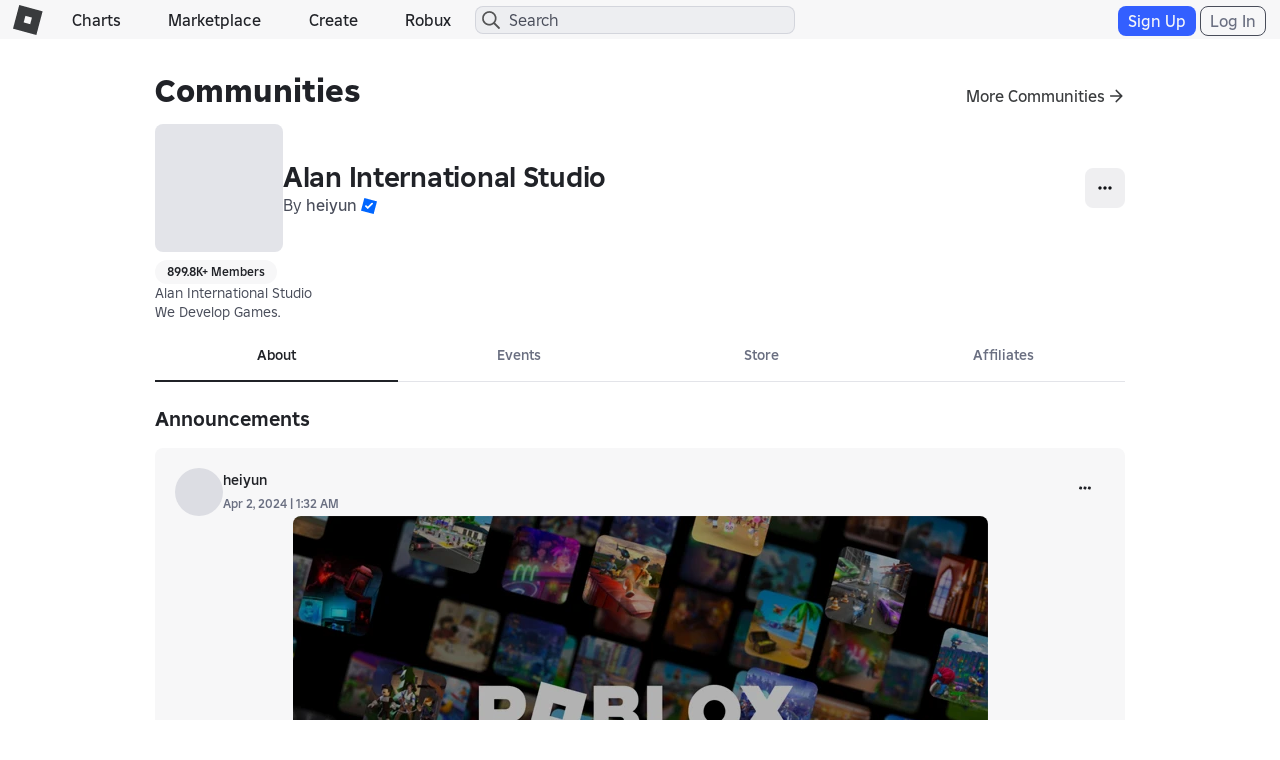

--- FILE ---
content_type: text/css
request_url: https://css.rbxcdn.com/40195521ff3ea7ec18a1122078582ca1ea1e5e4560844d9158466e2fe9e6d328.css
body_size: 839
content:
.group-events{display:grid;grid-template-columns:repeat(auto-fill,minmax(314px,1fr));gap:12px;flex-wrap:wrap}.group-events-full-size{display:block;margin-bottom:20px}@media(min-width:767px){.group-events-full-size .group-event{display:flex}.group-events-full-size .group-event .group-event-thumbnail{flex-basis:50%;flex-shrink:0}.group-events-full-size .group-event .group-event-content{padding:var(--padding-xlarge);flex-grow:1}.group-events-full-size .group-event .group-event-content .group-event-follow-button{padding-top:20px;margin-top:auto}}@media(min-width:1199px){.group-events-full-size .group-event-description{-webkit-line-clamp:5}}.group-event{width:100%;overflow:hidden;background-color:var(--color-surface-100);border-radius:var(--radius-medium)}.group-event-thumbnail{display:flex;width:100%;overflow:hidden}.group-event-thumbnail-container{padding-top:0!important;width:100%}.group-event-thumbnail-container img{object-fit:cover;aspect-ratio:16/9}.group-event-follow-button{margin-top:20px;display:flex}.group-event-header{display:flex;justify-content:space-between}.group-event-header h2{height:35px;white-space:nowrap;overflow:hidden;text-overflow:ellipsis}.group-event-content{display:flex;flex-direction:column;padding:var(--padding-medium)}.group-event-join-button{width:100%;align-self:center}.light-theme .group-event-calendar-icon{background:url([data-uri]);background-repeat:no-repeat;background-position:50%}.dark-theme .group-event-calendar-icon{background:url([data-uri]);background-repeat:no-repeat;background-position:50%}.group-event-calendar-icon{display:block;width:40px;height:40px;margin-left:auto;margin-right:auto;margin-bottom:10px}.group-create-event-button{display:block;margin-top:14px;margin-left:auto;margin-right:auto}.group-event-date{font-weight:700}.group-event-description{display:-webkit-box;-webkit-box-orient:vertical;-webkit-line-clamp:3;text-overflow:ellipsis;overflow:hidden;margin-top:10px;max-height:150px}.group-event-feature-button{margin-left:12px}